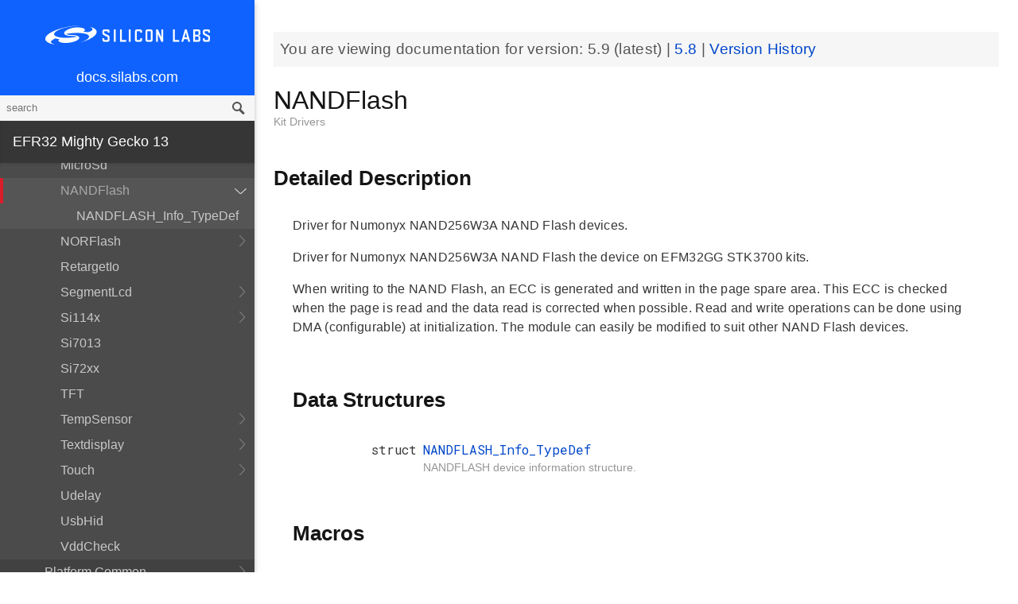

--- FILE ---
content_type: text/html; charset=utf-8
request_url: https://docs.silabs.com/mcu/5.9/efr32mg13/group-NANDFlash
body_size: 9062
content:
<!DOCTYPE html>
<html lang="en">
 <head>
  <script async="" src="https://www.googletagmanager.com/gtag/js?id=UA-160330710-1">
  </script>
  <script>
   window.dataLayer = window.dataLayer || [];
function gtag(){dataLayer.push(arguments);}
gtag('js', new Date());
gtag('config', 'UA-160330710-1');
  </script>
  <meta charset="utf-8"/>
  <meta content="IE=edge,chrome=1" http-equiv="X-UA-Compatible"/>
  <meta content="width=device-width, initial-scale=1.0, maximum-scale=1, user-scalable=0" name="viewport"/>
  <meta name="google" value="notranslate"/>
  <meta content="yes" name="mobile-web-app-capable"/>
  <meta content="yes" name="apple-mobile-web-app-capable"/>
  <meta content="black-translucent" name="apple-mobile-web-app-status-bar-style"/>
  <meta content="#444547" name="theme-color"/>
  <meta content="width=device-width, initial-scale=1, user-scalable=no" name="viewport"/>
  <meta content="12/06/2019" name="create-date"/>
  <meta content="Software API documentation" name="content-type"/>
  <meta content="32 bit MCU SDK" name="software-development-kits"/>
  <meta content="Wireless" name="product-line"/>
  <meta content="ZigBee and Thread" name="product-category"/>
  <meta content="EFR32MG12 Series 1 SoCs, EFR32MG13 Series 1 SoCs, EFR32MG14 Series 1 SoCs, EFR32MG1 Series 1 SoCs, EFR32MG21 Series 1 SoCs, EFR32MG21 Series 2 SoCs, EFR32MG1 Series 1 Modules, EFR32MG12 Series 1 Modules, EFR32MG13 Series 1 Modules" name="product-family"/>
  <meta content="Wireless,Wireless|ZigBee and Thread,Wireless|ZigBee and Thread|EFR32MG12 Series 1 SoCs,Wireless|ZigBee and Thread| EFR32MG13 Series 1 SoCs,Wireless|ZigBee and Thread| EFR32MG14 Series 1 SoCs,Wireless|ZigBee and Thread| EFR32MG1 Series 1 SoCs,Wireless|ZigBee and Thread| EFR32MG21 Series 1 SoCs ,Wireless|ZigBee and Thread| EFR32MG21 Series 2 SoCs,Wireless|ZigBee and Thread|EFR32MG1 Series 1 Modules,Wireless|ZigBee and Thread| EFR32MG12 Series 1 Modules,Wireless|ZigBee and Thread| EFR32MG13 Series 1 Modules" name="product-hierarchy"/>
  <meta content="Documents,Documents|MCU,Documents|MCU|efr32mg13,Documents|MCU|efr32mg13|v5.9,Documents|MCU|efr32mg13|Latest" name="docs-hierarchy"/>
  <title>
   NANDFlash - v5.9 - MCU EFR32MG13 API Documentation Silicon Labs
  </title>
  <link href="/assets/styles.css" rel="stylesheet"/>
  <script src="http://assets.adobedtm.com/3190d43a5459fc8adf7e79701f27ec76e8640f17/satelliteLib-90b20114fd9a5a718deac08d9895cd97209e7a18.js">
  </script>
 </head>
 <body>
  <nav class="navbar">
   <div class="search-bar">
    <input class="search-input" placeholder="search"/>
    <input class="search-button" type="button"/>
   </div>
   <div class="menu-icon">
   </div>
   <div class="container">
    <a href="https://docs.silabs.com/">
     docs.silabs.com
    </a>
   </div>
  </nav>
  <nav class="menu nocontent">
   <div class="top">
    <a class="logo" href="https://silabs.com/">
    </a>
    <a class="home" href="https://docs.silabs.com/">
     docs.silabs.com
    </a>
    <div class="search-bar">
     <input class="search-input" placeholder="search"/>
     <input class="search-button" type="button"/>
     <div class="search-site">
      <h5>
       Search in:
      </h5>
      <div class="search-site-selector">
       <span class="root" data-level="0">
        docs
       </span>
      </div>
     </div>
    </div>
   </div>
   <div class="main">
    <h3 id="efr32-mighty-gecko-13">
     EFR32 Mighty Gecko 13
    </h3>
    <ul>
     <li>
      <a href="index">
       MCU and Peripherals
      </a>
     </li>
     <li>
      <a href="modules">
       Modules
      </a>
      <ul>
       <li>
        <a href="group-BSP">
         BSP
        </a>
        <ul>
         <li>
          <a href="group-BSP-DK">
           API for DKs
          </a>
          <ul>
           <li>
            <a href="structBC-TypeDef">
             BC_TypeDef
            </a>
           </li>
          </ul>
         </li>
         <li>
          <a href="group-BSP-STK">
           API for STKs and WSTKs
          </a>
          <ul>
           <li>
            <a href="structBCP-Packet">
             BCP_Packet
            </a>
           </li>
           <li>
            <a href="structBCP-Packet-">
             BCP_Packet_
            </a>
           </li>
           <li>
            <a href="structBCP-PacketHeader">
             BCP_PacketHeader
            </a>
           </li>
          </ul>
         </li>
         <li>
          <a href="group-BSPCOMMON">
           Common BSP for all kits
          </a>
         </li>
         <li>
          <a href="group-BSP-INIT">
           Device Initialization
          </a>
         </li>
         <li>
          <a href="group-TBSense-BSP">
           Thunderboard Sense BSP
          </a>
          <ul>
           <li>
            <a href="group-BAP">
             BAP - Barometric Pressure Sensor
            </a>
            <ul>
             <li>
              <a href="struct-BAP-Config">
               __BAP_Config
              </a>
             </li>
            </ul>
           </li>
           <li>
            <a href="group-BOARD-4160">
             BOARD Module for Thunderboard Sense
            </a>
            <ul>
             <li>
              <a href="group-PIC-defs">
               Power and Interrupt Controller Definitions
              </a>
             </li>
            </ul>
           </li>
           <li>
            <a href="group-BOARD-4166">
             BOARD Module for Thunderboard Sense 2
            </a>
           </li>
           <li>
            <a href="group-CCS811">
             CCS811 - Indoor Air Quality Sensor
            </a>
           </li>
           <li>
            <a href="group-HALL">
             HALL - Hall Effect Sensor
            </a>
            <ul>
             <li>
              <a href="group-Si7210">
               Si7210 - Hall Effect Sensor
              </a>
             </li>
             <li>
              <a href="struct-HALL-Config">
               __HALL_Config
              </a>
             </li>
            </ul>
           </li>
           <li>
            <a href="group-ICM20648">
             ICM20648 - 6-axis Motion Sensor Driver
            </a>
           </li>
           <li>
            <a href="group-IMU">
             IMU - Inertial Measurement Unit
            </a>
            <ul>
             <li>
              <a href="struct-IMU-SensorFusion">
               _IMU_SensorFusion
              </a>
             </li>
            </ul>
           </li>
           <li>
            <a href="group-Mic">
             MIC - Microphone Driver (ADC)
            </a>
           </li>
           <li>
            <a href="group-Mic-i2s">
             MIC - Microphone Driver (I2S)
            </a>
           </li>
           <li>
            <a href="group-Si1133">
             SI1133 - Ambient Light and UV Index Sensor
            </a>
            <ul>
             <li>
              <a href="structSI1133-Coeff-TypeDef">
               SI1133_Coeff_TypeDef
              </a>
             </li>
             <li>
              <a href="structSI1133-LuxCoeff-TypeDef">
               SI1133_LuxCoeff_TypeDef
              </a>
             </li>
             <li>
              <a href="structSI1133-Samples-TypeDef">
               SI1133_Samples_TypeDef
              </a>
             </li>
            </ul>
           </li>
           <li>
            <a href="group-Si7021">
             SI7021 - Relative Humidity and Temperature Sensor
            </a>
           </li>
           <li>
            <a href="group-Util">
             Utility Functions
            </a>
           </li>
          </ul>
         </li>
        </ul>
       </li>
       <li>
        <a href="group-Parts">
         Devices
        </a>
        <ul>
         <li>
          <a href="group-EFR32">
           EFR32
          </a>
          <ul>
           <li>
            <a href="uniontVectorEntry">
             tVectorEntry
            </a>
           </li>
          </ul>
         </li>
        </ul>
       </li>
       <li>
        <a href="group-emdrv">
         EMDRV
        </a>
        <ul>
         <li>
          <a href="group-DMADRV">
           DMADRV
          </a>
         </li>
         <li>
          <a href="group-EZRADIODRV">
           EZRADIODRV
          </a>
          <ul>
           <li>
            <a href="group-API-Layer">
             API_Layer
            </a>
           </li>
           <li>
            <a href="group-COMM-Layer">
             COMM_Layer
            </a>
           </li>
           <li>
            <a href="group-HAL-Layer">
             HAL_Layer
            </a>
           </li>
           <li>
            <a href="group-Plugin-System">
             Plugin_System
            </a>
            <ul>
             <li>
              <a href="group-Auto-ACK-Plugin">
               Auto_ACK_Plugin
              </a>
              <ul>
               <li>
                <a href="structEZRADIODRV-AutoAckHandle">
                 EZRADIODRV_AutoAckHandle
                </a>
               </li>
              </ul>
             </li>
             <li>
              <a href="group-CRC-Error-Plugin">
               CRC_Error_Plugin
              </a>
              <ul>
               <li>
                <a href="structEZRADIODRV-PacketCrcErrorHandle">
                 EZRADIODRV_PacketCrcErrorHandle
                </a>
               </li>
              </ul>
             </li>
             <li>
              <a href="group-Direct-Receive-Plugin">
               Direct_Receive_Plugin
              </a>
              <ul>
               <li>
                <a href="structEZRADIODRV-DirectRxHandle">
                 EZRADIODRV_DirectRxHandle
                </a>
               </li>
              </ul>
             </li>
             <li>
              <a href="group-Direct-Transmit-Plugin">
               Direct_Transmit_Plugin
              </a>
              <ul>
               <li>
                <a href="structEZRADIODRV-DirectTxHandle">
                 EZRADIODRV_DirectTxHandle
                </a>
               </li>
              </ul>
             </li>
             <li>
              <a href="group-PN9-Plugin">
               PN9_Plugin
              </a>
              <ul>
               <li>
                <a href="structEZRADIODRV-Pn9Handle">
                 EZRADIODRV_Pn9Handle
                </a>
               </li>
              </ul>
             </li>
             <li>
              <a href="group-Plugin-Manager">
               Plugin_Manager
              </a>
              <ul>
               <li>
                <a href="structEZRADIODRV-HandleData">
                 EZRADIODRV_HandleData
                </a>
               </li>
              </ul>
             </li>
             <li>
              <a href="group-Receive-Plugin">
               Receive_Plugin
              </a>
              <ul>
               <li>
                <a href="structEZRADIODRV-PacketRxHandle">
                 EZRADIODRV_PacketRxHandle
                </a>
               </li>
              </ul>
             </li>
             <li>
              <a href="group-Transmit-Plugin">
               Transmit_Plugin
              </a>
              <ul>
               <li>
                <a href="structEZRADIODRV-FieldLength">
                 EZRADIODRV_FieldLength
                </a>
               </li>
               <li>
                <a href="structEZRADIODRV-PacketLengthConfig">
                 EZRADIODRV_PacketLengthConfig
                </a>
               </li>
               <li>
                <a href="structEZRADIODRV-PacketTxHandle">
                 EZRADIODRV_PacketTxHandle
                </a>
               </li>
              </ul>
             </li>
             <li>
              <a href="group-Unmod-Carrier-Plugin">
               Unmod_Carrier_Plugin
              </a>
              <ul>
               <li>
                <a href="structEZRADIODRV-UnmodCarrierHandle">
                 EZRADIODRV_UnmodCarrierHandle
                </a>
               </li>
              </ul>
             </li>
            </ul>
           </li>
          </ul>
         </li>
         <li>
          <a href="group-GPIOINT">
           GPIOINT
          </a>
         </li>
         <li>
          <a href="group-NVM">
           NVM
          </a>
         </li>
         <li>
          <a href="group-NVM3">
           NVM3
          </a>
          <ul>
           <li>
            <a href="group-NVM3Hal">
             NVM3Hal
            </a>
            <ul>
             <li>
              <a href="structnvm3-HalHandle-t">
               nvm3_HalHandle_t
              </a>
             </li>
             <li>
              <a href="structnvm3-HalInfo">
               nvm3_HalInfo
              </a>
             </li>
            </ul>
           </li>
           <li>
            <a href="group-NVM3Lock">
             NVM3Lock
            </a>
           </li>
           <li>
            <a href="structnvm3-CacheEntry">
             nvm3_CacheEntry
            </a>
           </li>
           <li>
            <a href="structnvm3-Init-t">
             nvm3_Init_t
            </a>
           </li>
          </ul>
         </li>
         <li>
          <a href="group-RTCDRV">
           RTCDRV
          </a>
         </li>
         <li>
          <a href="group-SLEEP">
           SLEEP
          </a>
          <ul>
           <li>
            <a href="structSLEEP-Init-t">
             SLEEP_Init_t
            </a>
           </li>
          </ul>
         </li>
         <li>
          <a href="group-SPIDRV">
           SPIDRV
          </a>
          <ul>
           <li>
            <a href="structSPIDRV-HandleData">
             SPIDRV_HandleData
            </a>
           </li>
           <li>
            <a href="structSPIDRV-Init">
             SPIDRV_Init
            </a>
           </li>
          </ul>
         </li>
         <li>
          <a href="group-TEMPDRV">
           TEMPDRV
          </a>
         </li>
         <li>
          <a href="group-UARTDRV">
           UARTDRV
          </a>
          <ul>
           <li>
            <a href="structUARTDRV-Buffer-FifoQueue-t">
             UARTDRV_Buffer_FifoQueue_t
            </a>
           </li>
           <li>
            <a href="structUARTDRV-Buffer-t">
             UARTDRV_Buffer_t
            </a>
           </li>
           <li>
            <a href="structUARTDRV-HandleData">
             UARTDRV_HandleData
            </a>
           </li>
           <li>
            <a href="structUARTDRV-InitUart-t">
             UARTDRV_InitUart_t
            </a>
           </li>
          </ul>
         </li>
         <li>
          <a href="group-USTIMER">
           USTIMER
          </a>
         </li>
        </ul>
       </li>
       <li>
        <a href="group-emlib">
         EMLIB
        </a>
        <ul>
         <li>
          <a href="group-ASSERT">
           ASSERT
          </a>
         </li>
         <li>
          <a href="group-BUS">
           BUS
          </a>
         </li>
         <li>
          <a href="group-CHIP">
           CHIP
          </a>
         </li>
         <li>
          <a href="group-COMMON">
           COMMON
          </a>
         </li>
         <li>
          <a href="group-CORE">
           CORE
          </a>
          <ul>
           <li>
            <a href="structCORE-nvicMask-t">
             CORE_nvicMask_t
            </a>
           </li>
          </ul>
         </li>
         <li>
          <a href="group-INT">
           INT
          </a>
         </li>
         <li>
          <a href="group-MPU">
           MPU
          </a>
          <ul>
           <li>
            <a href="structMPU-RegionInit-TypeDef">
             MPU_RegionInit_TypeDef
            </a>
           </li>
          </ul>
         </li>
         <li>
          <a href="group-RAMFUNC">
           RAMFUNC
          </a>
         </li>
         <li>
          <a href="group-SYSTEM">
           SYSTEM
          </a>
          <ul>
           <li>
            <a href="structSYSTEM-CalAddrVal-TypeDef">
             SYSTEM_CalAddrVal_TypeDef
            </a>
           </li>
           <li>
            <a href="structSYSTEM-ChipRevision-TypeDef">
             SYSTEM_ChipRevision_TypeDef
            </a>
           </li>
          </ul>
         </li>
         <li>
          <a href="group-VERSION">
           VERSION
          </a>
         </li>
        </ul>
       </li>
       <li>
        <a href="group-extdrv">
         External Device Drivers
        </a>
        <ul>
         <li>
          <a href="group-SL-EFP">
           EFP Driver
          </a>
          <ul>
           <li>
            <a href="structsl-efp-handle-data-t">
             sl_efp_handle_data_t
            </a>
           </li>
           <li>
            <a href="structsl-efp-init-data-t">
             sl_efp_init_data_t
            </a>
           </li>
          </ul>
         </li>
        </ul>
       </li>
       <li>
        <a href="group-kitdrv">
         Kit Drivers
        </a>
        <ul>
         <li>
          <a href="group-CPT112S-I2C">
           CPT112S_I2C
          </a>
         </li>
         <li>
          <a href="group-CapSense">
           CapSense
          </a>
         </li>
         <li>
          <a href="group-Display">
           Display
          </a>
          <ul>
           <li>
            <a href="structDISPLAY-Device-t">
             DISPLAY_Device_t
            </a>
           </li>
           <li>
            <a href="structDISPLAY-Geometry-t">
             DISPLAY_Geometry_t
            </a>
           </li>
          </ul>
         </li>
         <li>
          <a href="group-DmaCtrl">
           DmaCtrl
          </a>
         </li>
         <li>
          <a href="group-EEPROM">
           EEPROM
          </a>
         </li>
         <li>
          <a href="group-Msd">
           Gecko USB MSD
          </a>
          <ul>
           <li>
            <a href="structMSDBOT-CBW-TypeDef">
             MSDBOT_CBW_TypeDef
            </a>
           </li>
           <li>
            <a href="structMSDBOT-CSW-TypeDef">
             MSDBOT_CSW_TypeDef
            </a>
           </li>
           <li>
            <a href="structMSDD-CmdStatus-TypeDef">
             MSDD_CmdStatus_TypeDef
            </a>
           </li>
           <li>
            <a href="structMSDSCSI-Inquiry-TypeDef">
             MSDSCSI_Inquiry_TypeDef
            </a>
           </li>
           <li>
            <a href="structMSDSCSI-InquiryData-TypeDef">
             MSDSCSI_InquiryData_TypeDef
            </a>
           </li>
           <li>
            <a href="structMSDSCSI-Read10-TypeDef">
             MSDSCSI_Read10_TypeDef
            </a>
           </li>
           <li>
            <a href="structMSDSCSI-ReadCapacity-TypeDef">
             MSDSCSI_ReadCapacity_TypeDef
            </a>
           </li>
           <li>
            <a href="structMSDSCSI-ReadCapacityData-TypeDef">
             MSDSCSI_ReadCapacityData_TypeDef
            </a>
           </li>
           <li>
            <a href="structMSDSCSI-RequestSense-TypeDef">
             MSDSCSI_RequestSense_TypeDef
            </a>
           </li>
           <li>
            <a href="structMSDSCSI-RequestSenseData-TypeDef">
             MSDSCSI_RequestSenseData_TypeDef
            </a>
           </li>
           <li>
            <a href="structMSDSCSI-StartStopUnit-TypeDef">
             MSDSCSI_StartStopUnit_TypeDef
            </a>
           </li>
           <li>
            <a href="structMSDSCSI-Verify10-TypeDef">
             MSDSCSI_Verify10_TypeDef
            </a>
           </li>
           <li>
            <a href="structMSDSCSI-Write10-TypeDef">
             MSDSCSI_Write10_TypeDef
            </a>
           </li>
          </ul>
         </li>
         <li>
          <a href="group-gusbcdc">
           Gecko USB RS232 bridge
          </a>
         </li>
         <li>
          <a href="group-HidKeyboard">
           HidKeyboard
          </a>
          <ul>
           <li>
            <a href="structHIDKBD-Init-t">
             HIDKBD_Init_t
            </a>
           </li>
           <li>
            <a href="structHIDKBD-KeyReport-t">
             HIDKBD_KeyReport_t
            </a>
           </li>
          </ul>
         </li>
         <li>
          <a href="group-I2CSPM">
           I2CSPM
          </a>
          <ul>
           <li>
            <a href="structI2CSPM-Init-TypeDef">
             I2CSPM_Init_TypeDef
            </a>
           </li>
          </ul>
         </li>
         <li>
          <a href="group-ksz8851snl">
           Ksz8851snl
          </a>
          <ul>
           <li>
            <a href="structKSZ8851SLN-mib-s">
             KSZ8851SLN_mib_s
            </a>
           </li>
          </ul>
         </li>
         <li>
          <a href="group-MicroSd">
           MicroSd
          </a>
         </li>
         <li>
          <a href="group-NANDFlash">
           NANDFlash
          </a>
          <ul>
           <li>
            <a href="structNANDFLASH-Info-TypeDef">
             NANDFLASH_Info_TypeDef
            </a>
           </li>
          </ul>
         </li>
         <li>
          <a href="group-NORFlash">
           NORFlash
          </a>
          <ul>
           <li>
            <a href="structNORFLASH-Info-TypeDef">
             NORFLASH_Info_TypeDef
            </a>
           </li>
          </ul>
         </li>
         <li>
          <a href="group-RetargetIo">
           RetargetIo
          </a>
         </li>
         <li>
          <a href="group-SegmentLcd">
           SegmentLcd
          </a>
          <ul>
           <li>
            <a href="structARING-TypeDef">
             ARING_TypeDef
            </a>
           </li>
           <li>
            <a href="structARRAY-TypeDef">
             ARRAY_TypeDef
            </a>
           </li>
           <li>
            <a href="structBATTERY-TypeDef">
             BATTERY_TypeDef
            </a>
           </li>
           <li>
            <a href="structBlock-TypeDef">
             Block_TypeDef
            </a>
           </li>
           <li>
            <a href="structCHAR-TypeDef">
             CHAR_TypeDef
            </a>
           </li>
           <li>
            <a href="structEM-TypeDef">
             EM_TypeDef
            </a>
           </li>
           <li>
            <a href="structNUMBER-TypeDef">
             NUMBER_TypeDef
            </a>
           </li>
          </ul>
         </li>
         <li>
          <a href="group-Si114x">
           Si114x
          </a>
          <ul>
           <li>
            <a href="structSI114X-CAL-S">
             SI114X_CAL_S
            </a>
           </li>
           <li>
            <a href="structSI114X-IRQ-SAMPLE">
             SI114X_IRQ_SAMPLE
            </a>
           </li>
          </ul>
         </li>
         <li>
          <a href="group-Si7013">
           Si7013
          </a>
         </li>
         <li>
          <a href="group-Si72xx">
           Si72xx
          </a>
         </li>
         <li>
          <a href="group-Tft">
           TFT
          </a>
         </li>
         <li>
          <a href="group-TempSensor">
           TempSensor
          </a>
          <ul>
           <li>
            <a href="structTEMPSENS-Temp-TypeDef">
             TEMPSENS_Temp_TypeDef
            </a>
           </li>
          </ul>
         </li>
         <li>
          <a href="group-Textdisplay">
           Textdisplay
          </a>
          <ul>
           <li>
            <a href="structTEXTDISPLAY-Config-t">
             TEXTDISPLAY_Config_t
            </a>
           </li>
          </ul>
         </li>
         <li>
          <a href="group-Touch">
           Touch
          </a>
          <ul>
           <li>
            <a href="structTOUCH-Config-TypeDef">
             TOUCH_Config_TypeDef
            </a>
           </li>
           <li>
            <a href="structTOUCH-Pos-TypeDef">
             TOUCH_Pos_TypeDef
            </a>
           </li>
          </ul>
         </li>
         <li>
          <a href="group-Udelay">
           Udelay
          </a>
         </li>
         <li>
          <a href="group-UsbHid">
           UsbHid
          </a>
         </li>
         <li>
          <a href="group-VddCheck">
           VddCheck
          </a>
         </li>
        </ul>
       </li>
       <li>
        <a href="group-platform-common">
         Platform Common
        </a>
        <ul>
         <li>
          <a href="group-BIT">
           BIT
          </a>
         </li>
         <li>
          <a href="group-SLIST">
           SLIST
          </a>
          <ul>
           <li>
            <a href="structsl-slist-node">
             sl_slist_node
            </a>
           </li>
          </ul>
         </li>
         <li>
          <a href="group-sl-status">
           Status Codes
          </a>
         </li>
        </ul>
       </li>
       <li>
        <a href="group-middleware">
         Platform Middleware
        </a>
        <ul>
         <li>
          <a href="group-cslib-group">
           Capacitive Sensing Firmware Library
          </a>
          <ul>
           <li>
            <a href="structSensorStruct-t">
             SensorStruct_t
            </a>
           </li>
           <li>
            <a href="unionSI-UU32">
             SI_UU32
            </a>
           </li>
          </ul>
         </li>
         <li>
          <a href="group-glib">
           GLIB
          </a>
          <ul>
           <li>
            <a href="struct-BMP-DataType">
             __BMP_DataType
            </a>
           </li>
           <li>
            <a href="struct-BMP-Header">
             __BMP_Header
            </a>
           </li>
           <li>
            <a href="struct-BMP-Palette">
             __BMP_Palette
            </a>
           </li>
           <li>
            <a href="struct-GLIB-Context-t">
             __GLIB_Context_t
            </a>
           </li>
           <li>
            <a href="struct-GLIB-Font-t">
             __GLIB_Font_t
            </a>
           </li>
           <li>
            <a href="struct-GLIB-Rectangle-t">
             __GLIB_Rectangle_t
            </a>
           </li>
          </ul>
         </li>
        </ul>
       </li>
       <li>
        <a href="group-platform-service">
         Platform Services
        </a>
        <ul>
         <li>
          <a href="group-sl-mpu">
           MPU
          </a>
         </li>
         <li>
          <a href="group-SLEEPTIMER">
           SLEEPTIMER
          </a>
          <ul>
           <li>
            <a href="structsl-sleeptimer-timer-handle">
             sl_sleeptimer_timer_handle
            </a>
           </li>
           <li>
            <a href="structtime-date">
             time_date
            </a>
           </li>
          </ul>
         </li>
        </ul>
       </li>
      </ul>
     </li>
     <li>
      <a href="_version_history">
       Version History
      </a>
     </li>
    </ul>
    <p>
     <a href="deprecated">
     </a>
    </p>
    <h3 id="more-documentation">
     <a href="https://www.silabs.com/support/resources.p-wireless_zigbee-and-thread_mighty-gecko-socs_efr32mg13p632f512gm32.p-wireless_zigbee-and-thread_mighty-gecko-socs_efr32mg13p632f512gm48.p-wireless_zigbee-and-thread_mighty-gecko-socs_efr32mg13p732f512gm32.p-wireless_zigbee-and-thread_mighty-gecko-socs_efr32mg13p732f512gm48.p-wireless_zigbee-and-thread_mighty-gecko-socs_efr32mg13p733f512gm48">
      More Documentation
     </a>
    </h3>
   </div>
   <div id="split-bar">
   </div>
  </nav>
  <div class="overlay">
  </div>
  <main class="content">
   <article>
    <p class="banner">
     You are viewing documentation for version:
     <em>
      5.9
     </em>
     (latest) |
     <a href="https://docs.silabs.com/mcu/5.8/efr32mg13">
      5.8
     </a>
     |
     <a href="_version_history">
      Version History
     </a>
    </p>
    <div class="header">
     <div class="headertitle">
      <h1 class="title">
       NANDFlash
       <div class="ingroups">
        <a href="group-kitdrv">
         Kit Drivers
        </a>
       </div>
      </h1>
     </div>
    </div>
    <div class="contents">
     <a id="details" name="details">
     </a>
     <h2 class="groupheader">
      Detailed Description
     </h2>
     <p>
      Driver for Numonyx NAND256W3A NAND Flash devices.
     </p>
     <p>
      Driver for Numonyx NAND256W3A NAND Flash the device on EFM32GG STK3700 kits.
     </p>
     <p>
      When writing to the NAND Flash, an ECC is generated and written in the page spare area. This ECC is checked when the page is read and the data read is corrected when possible. Read and write operations can be done using DMA (configurable) at initialization. The module can easily be modified to suit other NAND Flash devices.
     </p>
     <table class="memberdecls">
      <tbody>
       <tr class="heading">
        <td colspan="2">
         <h2 class="groupheader">
          <a name="nested-classes">
          </a>
          Data Structures
         </h2>
        </td>
       </tr>
       <tr class="memitem">
        <td align="right" class="memItemLeft" valign="top">
         struct
        </td>
        <td class="memItemRight" valign="bottom">
         <a class="el" href="structNANDFLASH-Info-TypeDef">
          NANDFLASH_Info_TypeDef
         </a>
        </td>
       </tr>
       <tr class="memdesc">
        <td class="mdescLeft">
        </td>
        <td class="mdescRight">
         NANDFLASH device information structure.
         <br/>
        </td>
       </tr>
       <tr class="separator">
        <td class="memSeparator" colspan="2">
        </td>
       </tr>
      </tbody>
     </table>
     <table class="memberdecls">
      <tbody>
       <tr class="heading">
        <td colspan="2">
         <h2 class="groupheader">
          <a name="define-members">
          </a>
          Macros
         </h2>
        </td>
       </tr>
       <tr class="memitem">
        <td align="right" class="memItemLeft" valign="top">
         #define
        </td>
        <td class="memItemRight" valign="bottom">
         <a class="el" href="group-NANDFlash#gaa9340348b9962d9ef5c0adec85cf4009">
          NAND256W3A_SPARESIZE
         </a>
         16
        </td>
       </tr>
       <tr class="separator">
        <td class="memSeparator" colspan="2">
        </td>
       </tr>
       <tr class="memitem">
        <td align="right" class="memItemLeft" valign="top">
         #define
        </td>
        <td class="memItemRight" valign="bottom">
         <a class="el" href="group-NANDFlash#gad9fa3a77db2902cb07ca9dbc0004069d">
          NAND_SPARE_BADBLOCK_POS
         </a>
         5
        </td>
       </tr>
       <tr class="separator">
        <td class="memSeparator" colspan="2">
        </td>
       </tr>
       <tr class="memitem">
        <td align="right" class="memItemLeft" valign="top">
         #define
        </td>
        <td class="memItemRight" valign="bottom">
         <a class="el" href="group-NANDFlash#ga68202c2af9400be750e866347c1ae77e">
          NAND_SPARE_ECC0_POS
         </a>
         6
        </td>
       </tr>
       <tr class="separator">
        <td class="memSeparator" colspan="2">
        </td>
       </tr>
       <tr class="memitem">
        <td align="right" class="memItemLeft" valign="top">
         #define
        </td>
        <td class="memItemRight" valign="bottom">
         <a class="el" href="group-NANDFlash#ga291ef2093c6334b58316c7eb96359cec">
          NAND_SPARE_ECC1_POS
         </a>
         7
        </td>
       </tr>
       <tr class="separator">
        <td class="memSeparator" colspan="2">
        </td>
       </tr>
       <tr class="memitem">
        <td align="right" class="memItemLeft" valign="top">
         #define
        </td>
        <td class="memItemRight" valign="bottom">
         <a class="el" href="group-NANDFlash#ga0acc344f59146337478dd4099f7bef7c">
          NAND_SPARE_ECC2_POS
         </a>
         8
        </td>
       </tr>
       <tr class="separator">
        <td class="memSeparator" colspan="2">
        </td>
       </tr>
      </tbody>
     </table>
     <table class="memberdecls">
      <tbody>
       <tr class="heading">
        <td colspan="2">
         <h2 class="groupheader">
          <a name="enum-members">
          </a>
          Enumerations
         </h2>
        </td>
       </tr>
       <tr class="memitem">
        <td align="right" class="memItemLeft" valign="top">
         enum
        </td>
        <td class="memItemRight" valign="bottom">
         <a class="el" href="group-NANDFlash#ga1f0b4320b42b215cd63dac9ef5f70773">
          NANDFLASH_Status_TypeDef
         </a>
         {
         <br/>
         <a class="el" href="group-NANDFlash#gga1f0b4320b42b215cd63dac9ef5f70773a6b6589ecb6a873a559ee78eafd250a87">
          NANDFLASH_STATUS_OK
         </a>
         = 0,
         <br/>
         <a class="el" href="group-NANDFlash#gga1f0b4320b42b215cd63dac9ef5f70773a6434929fd0044be49277f4b3c5b95d26">
          NANDFLASH_INVALID_DEVICE
         </a>
         = -1,
         <br/>
         <a class="el" href="group-NANDFlash#gga1f0b4320b42b215cd63dac9ef5f70773a8d605a0e6e4998814d4c4dfdba0323dd">
          NANDFLASH_INVALID_ADDRESS
         </a>
         = -2,
         <br/>
         <a class="el" href="group-NANDFlash#gga1f0b4320b42b215cd63dac9ef5f70773ae747e446bff895ff1c9fe46e1db04c67">
          NANDFLASH_WRITE_ERROR
         </a>
         = -3,
         <br/>
         <a class="el" href="group-NANDFlash#gga1f0b4320b42b215cd63dac9ef5f70773a015251afa4ae85548ba1239c4825d699">
          NANDFLASH_ECC_ERROR
         </a>
         = -4,
         <br/>
         <a class="el" href="group-NANDFlash#gga1f0b4320b42b215cd63dac9ef5f70773af5863d48609dca796592be1a067e080f">
          NANDFLASH_ECC_UNCORRECTABLE
         </a>
         = -5,
         <br/>
         <a class="el" href="group-NANDFlash#gga1f0b4320b42b215cd63dac9ef5f70773a504fbafcb79cd7d9fc26007e6e3e6772">
          NANDFLASH_INVALID_SETUP
         </a>
         = -6,
         <br/>
         <a class="el" href="group-NANDFlash#gga1f0b4320b42b215cd63dac9ef5f70773ab8d069e1e61cae1f551dedeca98b56e2">
          NANDFLASH_NOT_INITIALIZED
         </a>
         = -7
         <br/>
         }
        </td>
       </tr>
       <tr class="memdesc">
        <td class="mdescLeft">
        </td>
        <td class="mdescRight">
         NANDFLASH status enumerator.
         <br/>
        </td>
       </tr>
       <tr class="separator">
        <td class="memSeparator" colspan="2">
        </td>
       </tr>
      </tbody>
     </table>
     <table class="memberdecls">
      <tbody>
       <tr class="heading">
        <td colspan="2">
         <h2 class="groupheader">
          <a name="func-members">
          </a>
          Functions
         </h2>
        </td>
       </tr>
       <tr class="memitem">
        <td align="right" class="memItemLeft" valign="top">
         bool
        </td>
        <td class="memItemRight" valign="bottom">
         <a class="el" href="group-NANDFlash#gaf9b88edd3005f1d342c9859d9677e3cf">
          NANDFLASH_AddressValid
         </a>
         (uint32_t address)
        </td>
       </tr>
       <tr class="memdesc">
        <td class="mdescLeft">
        </td>
        <td class="mdescRight">
         Check if an address is valid for the nand flash device.
         <br/>
        </td>
       </tr>
       <tr class="separator">
        <td class="memSeparator" colspan="2">
        </td>
       </tr>
       <tr class="memitem">
        <td align="right" class="memItemLeft" valign="top">
         int
        </td>
        <td class="memItemRight" valign="bottom">
         <a class="el" href="group-NANDFlash#ga89e673d7489781772b09cd59fae7f434">
          NANDFLASH_CopyPage
         </a>
         (uint32_t dstAddr, uint32_t srcAddr)
        </td>
       </tr>
       <tr class="memdesc">
        <td class="mdescLeft">
        </td>
        <td class="mdescRight">
         Copy a page within the device to a new location.
         <br/>
        </td>
       </tr>
       <tr class="separator">
        <td class="memSeparator" colspan="2">
        </td>
       </tr>
       <tr class="memitem">
        <td align="right" class="memItemLeft" valign="top">
         <a class="el" href="structNANDFLASH-Info-TypeDef">
          NANDFLASH_Info_TypeDef
         </a>
         *
        </td>
        <td class="memItemRight" valign="bottom">
         <a class="el" href="group-NANDFlash#ga291e6cd0f4051621c855b0435a29007f">
          NANDFLASH_DeviceInfo
         </a>
         (void)
        </td>
       </tr>
       <tr class="memdesc">
        <td class="mdescLeft">
        </td>
        <td class="mdescRight">
         Return a pointer to a
         <a class="el" href="structNANDFLASH-Info-TypeDef">
          NANDFLASH_Info_TypeDef
         </a>
         structure, which contain vital nand flash device information.
         <br/>
        </td>
       </tr>
       <tr class="separator">
        <td class="memSeparator" colspan="2">
        </td>
       </tr>
       <tr class="memitem">
        <td align="right" class="memItemLeft" valign="top">
         int
        </td>
        <td class="memItemRight" valign="bottom">
         <a class="el" href="group-NANDFlash#ga5f05f548912d09981e531480b6802700">
          NANDFLASH_EccCorrect
         </a>
         (uint32_t generatedEcc, uint32_t readEcc, uint8_t *data)
        </td>
       </tr>
       <tr class="memdesc">
        <td class="mdescLeft">
        </td>
        <td class="mdescRight">
         Check generated ECC against ECC read from device and correct data if possible.
         <br/>
        </td>
       </tr>
       <tr class="separator">
        <td class="memSeparator" colspan="2">
        </td>
       </tr>
       <tr class="memitem">
        <td align="right" class="memItemLeft" valign="top">
         int
        </td>
        <td class="memItemRight" valign="bottom">
         <a class="el" href="group-NANDFlash#gab6b041fc25f751a48aea91db3409f094">
          NANDFLASH_EraseBlock
         </a>
         (uint32_t address)
        </td>
       </tr>
       <tr class="memdesc">
        <td class="mdescLeft">
        </td>
        <td class="mdescRight">
         Erase a block in the nand flash.
         <br/>
        </td>
       </tr>
       <tr class="separator">
        <td class="memSeparator" colspan="2">
        </td>
       </tr>
       <tr class="memitem">
        <td align="right" class="memItemLeft" valign="top">
         int
        </td>
        <td class="memItemRight" valign="bottom">
         <a class="el" href="group-NANDFlash#ga77237e34d1ad7e9ea927c64f77ec6e24">
          NANDFLASH_Init
         </a>
         (int dmaCh)
        </td>
       </tr>
       <tr class="memdesc">
        <td class="mdescLeft">
        </td>
        <td class="mdescRight">
         Initialize the NANDFLASH module.
         <br/>
        </td>
       </tr>
       <tr class="separator">
        <td class="memSeparator" colspan="2">
        </td>
       </tr>
       <tr class="memitem">
        <td align="right" class="memItemLeft" valign="top">
         int
        </td>
        <td class="memItemRight" valign="bottom">
         <a class="el" href="group-NANDFlash#gac4148bf559466d233cccf815adbeb95d">
          NANDFLASH_MarkBadBlock
         </a>
         (uint32_t address)
        </td>
       </tr>
       <tr class="memdesc">
        <td class="mdescLeft">
        </td>
        <td class="mdescRight">
         Mark a block as bad.
         <br/>
        </td>
       </tr>
       <tr class="separator">
        <td class="memSeparator" colspan="2">
        </td>
       </tr>
       <tr class="memitem">
        <td align="right" class="memItemLeft" valign="top">
         int
        </td>
        <td class="memItemRight" valign="bottom">
         <a class="el" href="group-NANDFlash#gac7c2bddd174fa07c8140b38c7584cc59">
          NANDFLASH_ReadPage
         </a>
         (uint32_t address, uint8_t *buffer)
        </td>
       </tr>
       <tr class="memdesc">
        <td class="mdescLeft">
        </td>
        <td class="mdescRight">
         Read a page from nand device. Ecc errors will be detected and corrected if possible.
         <a class="el" href="structNANDFLASH-Info-TypeDef#ac1f8aca107c0ee0aa8ebd67d151c1ff8">
          NANDFLASH_Info_TypeDef::ecc
         </a>
         will be set to the ecc generated while reading the page data.
         <a class="el" href="structNANDFLASH-Info-TypeDef#afcedb33282c21d6215a3460c1d730f1a">
          NANDFLASH_Info_TypeDef::spare
         </a>
         will be set to the content of the page spare area.
         <br/>
        </td>
       </tr>
       <tr class="separator">
        <td class="memSeparator" colspan="2">
        </td>
       </tr>
       <tr class="memitem">
        <td align="right" class="memItemLeft" valign="top">
         int
        </td>
        <td class="memItemRight" valign="bottom">
         <a class="el" href="group-NANDFlash#ga9a52019a2c065536e1c707aea6f27830">
          NANDFLASH_ReadSpare
         </a>
         (uint32_t address, uint8_t *buffer)
        </td>
       </tr>
       <tr class="memdesc">
        <td class="mdescLeft">
        </td>
        <td class="mdescRight">
         Read the spare area content of a page.
         <br/>
        </td>
       </tr>
       <tr class="separator">
        <td class="memSeparator" colspan="2">
        </td>
       </tr>
       <tr class="memitem">
        <td align="right" class="memItemLeft" valign="top">
         int
        </td>
        <td class="memItemRight" valign="bottom">
         <a class="el" href="group-NANDFlash#ga1414ac5f995f6e37bef82297ff2f51a5">
          NANDFLASH_WritePage
         </a>
         (uint32_t address, uint8_t *buffer)
        </td>
       </tr>
       <tr class="memdesc">
        <td class="mdescLeft">
        </td>
        <td class="mdescRight">
         Write a page in nand device. The ECC generated while writing the page data is written in the spare area at byte positions 7, 8 and 9.
         <br/>
        </td>
       </tr>
       <tr class="separator">
        <td class="memSeparator" colspan="2">
        </td>
       </tr>
      </tbody>
     </table>
     <h2 class="groupheader">
      Macro Definition Documentation
     </h2>
     <a class="anchor" id="gaa9340348b9962d9ef5c0adec85cf4009">
     </a>
     <div class="memitem">
      <div class="memproto">
       <table class="memname">
        <tbody>
         <tr>
          <td class="memname">
           #define NAND256W3A_SPARESIZE   16
          </td>
         </tr>
        </tbody>
       </table>
      </div>
      <div class="memdoc">
       <p>
        Spare area size of Numonyx NAND256W3A.
       </p>
       <p>
        Definition at line
        <code>
         48
        </code>
        of file
        <code>
         nandflash.h
        </code>
        .
       </p>
      </div>
     </div>
     <a class="anchor" id="gad9fa3a77db2902cb07ca9dbc0004069d">
     </a>
     <div class="memitem">
      <div class="memproto">
       <table class="memname">
        <tbody>
         <tr>
          <td class="memname">
           #define NAND_SPARE_BADBLOCK_POS   5
          </td>
         </tr>
        </tbody>
       </table>
      </div>
      <div class="memdoc">
       <p>
        Spare area position of bad-block marker.
       </p>
       <p>
        Definition at line
        <code>
         51
        </code>
        of file
        <code>
         nandflash.h
        </code>
        .
       </p>
      </div>
     </div>
     <a class="anchor" id="ga68202c2af9400be750e866347c1ae77e">
     </a>
     <div class="memitem">
      <div class="memproto">
       <table class="memname">
        <tbody>
         <tr>
          <td class="memname">
           #define NAND_SPARE_ECC0_POS   6
          </td>
         </tr>
        </tbody>
       </table>
      </div>
      <div class="memdoc">
       <p>
        Spare area position of ECC byte 0 (LSB).
       </p>
       <p>
        Definition at line
        <code>
         52
        </code>
        of file
        <code>
         nandflash.h
        </code>
        .
       </p>
       <p>
        Referenced by
        <a class="el" href="group-NANDFlash#gac7c2bddd174fa07c8140b38c7584cc59">
         NANDFLASH_ReadPage()
        </a>
        .
       </p>
      </div>
     </div>
     <a class="anchor" id="ga291ef2093c6334b58316c7eb96359cec">
     </a>
     <div class="memitem">
      <div class="memproto">
       <table class="memname">
        <tbody>
         <tr>
          <td class="memname">
           #define NAND_SPARE_ECC1_POS   7
          </td>
         </tr>
        </tbody>
       </table>
      </div>
      <div class="memdoc">
       <p>
        Spare area position of ECC byte 1.
       </p>
       <p>
        Definition at line
        <code>
         53
        </code>
        of file
        <code>
         nandflash.h
        </code>
        .
       </p>
       <p>
        Referenced by
        <a class="el" href="group-NANDFlash#gac7c2bddd174fa07c8140b38c7584cc59">
         NANDFLASH_ReadPage()
        </a>
        .
       </p>
      </div>
     </div>
     <a class="anchor" id="ga0acc344f59146337478dd4099f7bef7c">
     </a>
     <div class="memitem">
      <div class="memproto">
       <table class="memname">
        <tbody>
         <tr>
          <td class="memname">
           #define NAND_SPARE_ECC2_POS   8
          </td>
         </tr>
        </tbody>
       </table>
      </div>
      <div class="memdoc">
       <p>
        Spare area position of ECC byte 2 (MSB).
       </p>
       <p>
        Definition at line
        <code>
         54
        </code>
        of file
        <code>
         nandflash.h
        </code>
        .
       </p>
       <p>
        Referenced by
        <a class="el" href="group-NANDFlash#gac7c2bddd174fa07c8140b38c7584cc59">
         NANDFLASH_ReadPage()
        </a>
        .
       </p>
      </div>
     </div>
     <h2 class="groupheader">
      Enumeration Type Documentation
     </h2>
     <a class="anchor" id="ga1f0b4320b42b215cd63dac9ef5f70773">
     </a>
     <div class="memitem">
      <div class="memproto">
       <table class="memname">
        <tbody>
         <tr>
          <td class="memname">
           enum
           <a class="el" href="group-NANDFlash#ga1f0b4320b42b215cd63dac9ef5f70773">
            NANDFLASH_Status_TypeDef
           </a>
          </td>
         </tr>
        </tbody>
       </table>
      </div>
      <div class="memdoc">
       <p>
        NANDFLASH status enumerator.
       </p>
       <table class="fieldtable">
        <tbody>
         <tr>
          <th colspan="2">
           Enumerator
          </th>
         </tr>
         <tr>
          <td class="fieldname">
           <a class="anchor" id="gga1f0b4320b42b215cd63dac9ef5f70773a6b6589ecb6a873a559ee78eafd250a87">
           </a>
           NANDFLASH_STATUS_OK
          </td>
          <td class="fielddoc">
           <p>
            No errors detected.
           </p>
          </td>
         </tr>
         <tr>
          <td class="fieldname">
           <a class="anchor" id="gga1f0b4320b42b215cd63dac9ef5f70773a6434929fd0044be49277f4b3c5b95d26">
           </a>
           NANDFLASH_INVALID_DEVICE
          </td>
          <td class="fielddoc">
           <p>
            Invalid (unsupported) flash device.
           </p>
          </td>
         </tr>
         <tr>
          <td class="fieldname">
           <a class="anchor" id="gga1f0b4320b42b215cd63dac9ef5f70773a8d605a0e6e4998814d4c4dfdba0323dd">
           </a>
           NANDFLASH_INVALID_ADDRESS
          </td>
          <td class="fielddoc">
           <p>
            Invalid nand flash address.
           </p>
          </td>
         </tr>
         <tr>
          <td class="fieldname">
           <a class="anchor" id="gga1f0b4320b42b215cd63dac9ef5f70773ae747e446bff895ff1c9fe46e1db04c67">
           </a>
           NANDFLASH_WRITE_ERROR
          </td>
          <td class="fielddoc">
           <p>
            Nand flash write error, block is "bad".
           </p>
          </td>
         </tr>
         <tr>
          <td class="fieldname">
           <a class="anchor" id="gga1f0b4320b42b215cd63dac9ef5f70773a015251afa4ae85548ba1239c4825d699">
           </a>
           NANDFLASH_ECC_ERROR
          </td>
          <td class="fielddoc">
           <p>
            Illegal ECC value read from spare area.
           </p>
          </td>
         </tr>
         <tr>
          <td class="fieldname">
           <a class="anchor" id="gga1f0b4320b42b215cd63dac9ef5f70773af5863d48609dca796592be1a067e080f">
           </a>
           NANDFLASH_ECC_UNCORRECTABLE
          </td>
          <td class="fielddoc">
           <p>
            Uncorrectable data error in page.
           </p>
          </td>
         </tr>
         <tr>
          <td class="fieldname">
           <a class="anchor" id="gga1f0b4320b42b215cd63dac9ef5f70773a504fbafcb79cd7d9fc26007e6e3e6772">
           </a>
           NANDFLASH_INVALID_SETUP
          </td>
          <td class="fielddoc">
           <p>
            Invalid parameter to
            <a class="el" href="group-NANDFlash#ga77237e34d1ad7e9ea927c64f77ec6e24" title="Initialize the NANDFLASH module. ">
             NANDFLASH_Init()
            </a>
            .
           </p>
          </td>
         </tr>
         <tr>
          <td class="fieldname">
           <a class="anchor" id="gga1f0b4320b42b215cd63dac9ef5f70773ab8d069e1e61cae1f551dedeca98b56e2">
           </a>
           NANDFLASH_NOT_INITIALIZED
          </td>
          <td class="fielddoc">
           <p>
            Nand module has not been initialized.
           </p>
          </td>
         </tr>
        </tbody>
       </table>
       <p>
        Definition at line
        <code>
         57
        </code>
        of file
        <code>
         nandflash.h
        </code>
        .
       </p>
      </div>
     </div>
     <h2 class="groupheader">
      Function Documentation
     </h2>
     <a class="anchor" id="gaf9b88edd3005f1d342c9859d9677e3cf">
     </a>
     <div class="memitem">
      <div class="memproto">
       <table class="memname">
        <tbody>
         <tr>
          <td class="memname">
           bool NANDFLASH_AddressValid
          </td>
          <td>
           (
          </td>
          <td class="paramtype">
           uint32_t
          </td>
          <td class="paramname">
           <code>
            address
           </code>
          </td>
          <td>
           )
          </td>
          <td>
          </td>
         </tr>
        </tbody>
       </table>
      </div>
      <div class="memdoc">
       <p>
        Check if an address is valid for the nand flash device.
       </p>
       <dl class="params">
        <dt>
         Parameters
        </dt>
        <dd>
         <table class="params">
          <tbody>
           <tr>
            <td class="paramdir">
             [in]
            </td>
            <td class="paramname">
             <code>
              address
             </code>
            </td>
            <td>
             The address value to check.
            </td>
           </tr>
          </tbody>
         </table>
        </dd>
       </dl>
       <dl class="section return">
        <dt>
         Returns
        </dt>
        <dd>
         True if address value is valid, false otherwise.
        </dd>
       </dl>
       <p>
        Definition at line
        <code>
         176
        </code>
        of file
        <code>
         nandflash.c
        </code>
        .
       </p>
       <p>
        References
        <a class="el" href="structNANDFLASH-Info-TypeDef#a1ad0484a1860a34da353b54929de8810">
         NANDFLASH_Info_TypeDef::baseAddress
        </a>
        , and
        <a class="el" href="structNANDFLASH-Info-TypeDef#a50ce1667eeb1d371798ed0fff1a82b5c">
         NANDFLASH_Info_TypeDef::deviceSize
        </a>
        .
       </p>
       <p>
        Referenced by
        <a class="el" href="group-NANDFlash#ga89e673d7489781772b09cd59fae7f434">
         NANDFLASH_CopyPage()
        </a>
        ,
        <a class="el" href="group-NANDFlash#gab6b041fc25f751a48aea91db3409f094">
         NANDFLASH_EraseBlock()
        </a>
        ,
        <a class="el" href="group-NANDFlash#gac4148bf559466d233cccf815adbeb95d">
         NANDFLASH_MarkBadBlock()
        </a>
        ,
        <a class="el" href="group-NANDFlash#gac7c2bddd174fa07c8140b38c7584cc59">
         NANDFLASH_ReadPage()
        </a>
        ,
        <a class="el" href="group-NANDFlash#ga9a52019a2c065536e1c707aea6f27830">
         NANDFLASH_ReadSpare()
        </a>
        , and
        <a class="el" href="group-NANDFlash#ga1414ac5f995f6e37bef82297ff2f51a5">
         NANDFLASH_WritePage()
        </a>
        .
       </p>
      </div>
     </div>
     <a class="anchor" id="ga89e673d7489781772b09cd59fae7f434">
     </a>
     <div class="memitem">
      <div class="memproto">
       <table class="memname">
        <tbody>
         <tr>
          <td class="memname">
           int NANDFLASH_CopyPage
          </td>
          <td>
           (
          </td>
          <td class="paramtype">
           uint32_t
          </td>
          <td class="paramname">
           <code>
            dstAddr,
           </code>
          </td>
         </tr>
         <tr>
          <td class="paramkey">
          </td>
          <td>
          </td>
          <td class="paramtype">
           uint32_t
          </td>
          <td class="paramname">
           <code>
            srcAddr
           </code>
          </td>
         </tr>
         <tr>
          <td>
          </td>
          <td>
           )
          </td>
          <td>
          </td>
          <td>
          </td>
         </tr>
        </tbody>
       </table>
      </div>
      <div class="memdoc">
       <p>
        Copy a page within the device to a new location.
       </p>
       <dl class="params">
        <dt>
         Parameters
        </dt>
        <dd>
         <table class="params">
          <tbody>
           <tr>
            <td class="paramdir">
             [in]
            </td>
            <td class="paramname">
             <code>
              dstAddr
             </code>
            </td>
            <td>
             The address of the destination page.
            </td>
           </tr>
          </tbody>
         </table>
        </dd>
       </dl>
       <dl class="section note">
        <dt>
         Note
        </dt>
        <dd>
         The copy operation is performed inside the nand flash. No data is read from or written to the device.
        </dd>
       </dl>
       <dl class="params">
        <dt>
         Parameters
        </dt>
        <dd>
         <table class="params">
          <tbody>
           <tr>
            <td class="paramdir">
             [in]
            </td>
            <td class="paramname">
             <code>
              srcAddr
             </code>
            </td>
            <td>
             The address of the source page.
            </td>
           </tr>
          </tbody>
         </table>
        </dd>
       </dl>
       <dl class="section return">
        <dt>
         Returns
        </dt>
        <dd>
         <a class="el" href="group-NANDFlash#gga1f0b4320b42b215cd63dac9ef5f70773a6b6589ecb6a873a559ee78eafd250a87">
          NANDFLASH_STATUS_OK
         </a>
         on success, an error code enumerated in
         <a class="el" href="group-NANDFlash#ga1f0b4320b42b215cd63dac9ef5f70773">
          NANDFLASH_Status_TypeDef
         </a>
         on failure.
        </dd>
       </dl>
       <p>
        Definition at line
        <code>
         206
        </code>
        of file
        <code>
         nandflash.c
        </code>
        .
       </p>
       <p>
        References
        <a class="el" href="group-NANDFlash#gaf9b88edd3005f1d342c9859d9677e3cf">
         NANDFLASH_AddressValid()
        </a>
        ,
        <a class="el" href="group-NANDFlash#gga1f0b4320b42b215cd63dac9ef5f70773a8d605a0e6e4998814d4c4dfdba0323dd">
         NANDFLASH_INVALID_ADDRESS
        </a>
        ,
        <a class="el" href="group-NANDFlash#gga1f0b4320b42b215cd63dac9ef5f70773ab8d069e1e61cae1f551dedeca98b56e2">
         NANDFLASH_NOT_INITIALIZED
        </a>
        ,
        <a class="el" href="group-NANDFlash#gga1f0b4320b42b215cd63dac9ef5f70773a6b6589ecb6a873a559ee78eafd250a87">
         NANDFLASH_STATUS_OK
        </a>
        , and
        <a class="el" href="group-NANDFlash#gga1f0b4320b42b215cd63dac9ef5f70773ae747e446bff895ff1c9fe46e1db04c67">
         NANDFLASH_WRITE_ERROR
        </a>
        .
       </p>
      </div>
     </div>
     <a class="anchor" id="ga291e6cd0f4051621c855b0435a29007f">
     </a>
     <div class="memitem">
      <div class="memproto">
       <table class="memname">
        <tbody>
         <tr>
          <td class="memname">
           <a class="el" href="structNANDFLASH-Info-TypeDef">
            NANDFLASH_Info_TypeDef
           </a>
           * NANDFLASH_DeviceInfo
          </td>
          <td>
           (
          </td>
          <td class="paramtype">
           void
          </td>
          <td class="paramname">
           <code>
           </code>
          </td>
          <td>
           )
          </td>
          <td>
          </td>
         </tr>
        </tbody>
       </table>
      </div>
      <div class="memdoc">
       <p>
        Return a pointer to a
        <a class="el" href="structNANDFLASH-Info-TypeDef">
         NANDFLASH_Info_TypeDef
        </a>
        structure, which contain vital nand flash device information.
       </p>
       <dl class="section return">
        <dt>
         Returns
        </dt>
        <dd>
         NULL if no prior call to
         <a class="el" href="group-NANDFlash#ga77237e34d1ad7e9ea927c64f77ec6e24">
          NANDFLASH_Init()
         </a>
         has been made. Pointer to a
         <a class="el" href="structNANDFLASH-Info-TypeDef">
          NANDFLASH_Info_TypeDef
         </a>
         on success.
        </dd>
       </dl>
       <p>
        Definition at line
        <code>
         264
        </code>
        of file
        <code>
         nandflash.c
        </code>
        .
       </p>
      </div>
     </div>
     <a class="anchor" id="ga5f05f548912d09981e531480b6802700">
     </a>
     <div class="memitem">
      <div class="memproto">
       <table class="memname">
        <tbody>
         <tr>
          <td class="memname">
           int NANDFLASH_EccCorrect
          </td>
          <td>
           (
          </td>
          <td class="paramtype">
           uint32_t
          </td>
          <td class="paramname">
           <code>
            generatedEcc,
           </code>
          </td>
         </tr>
         <tr>
          <td class="paramkey">
          </td>
          <td>
          </td>
          <td class="paramtype">
           uint32_t
          </td>
          <td class="paramname">
           <code>
            readEcc,
           </code>
          </td>
         </tr>
         <tr>
          <td class="paramkey">
          </td>
          <td>
          </td>
          <td class="paramtype">
           uint8_t *
          </td>
          <td class="paramname">
           <code>
            data
           </code>
          </td>
         </tr>
         <tr>
          <td>
          </td>
          <td>
           )
          </td>
          <td>
          </td>
          <td>
          </td>
         </tr>
        </tbody>
       </table>
      </div>
      <div class="memdoc">
       <p>
        Check generated ECC against ECC read from device and correct data if possible.
       </p>
       <dl class="params">
        <dt>
         Parameters
        </dt>
        <dd>
         <table class="params">
          <tbody>
           <tr>
            <td class="paramdir">
             [in]
            </td>
            <td class="paramname">
             <code>
              generatedEcc
             </code>
            </td>
            <td>
             An ECC value originating from the hardware ECC generator.
            </td>
           </tr>
           <tr>
            <td class="paramdir">
             [in]
            </td>
            <td class="paramname">
             <code>
              readEcc
             </code>
            </td>
            <td>
             An ECC value read from a page spare area.
            </td>
           </tr>
           <tr>
            <td class="paramdir">
             [in]
            </td>
            <td class="paramname">
             <code>
              data
             </code>
            </td>
            <td>
             Pointer to a page of data read from device.
            </td>
           </tr>
          </tbody>
         </table>
        </dd>
       </dl>
       <dl class="section return">
        <dt>
         Returns
        </dt>
        <dd>
         <a class="el" href="group-NANDFlash#gga1f0b4320b42b215cd63dac9ef5f70773a6b6589ecb6a873a559ee78eafd250a87">
          NANDFLASH_STATUS_OK
         </a>
         on success, an error code enumerated in
         <a class="el" href="group-NANDFlash#ga1f0b4320b42b215cd63dac9ef5f70773">
          NANDFLASH_Status_TypeDef
         </a>
         on failure.
        </dd>
       </dl>
       <p>
        Definition at line
        <code>
         290
        </code>
        of file
        <code>
         nandflash.c
        </code>
        .
       </p>
       <p>
        References
        <a class="el" href="group-NANDFlash#gga1f0b4320b42b215cd63dac9ef5f70773a015251afa4ae85548ba1239c4825d699">
         NANDFLASH_ECC_ERROR
        </a>
        ,
        <a class="el" href="group-NANDFlash#gga1f0b4320b42b215cd63dac9ef5f70773af5863d48609dca796592be1a067e080f">
         NANDFLASH_ECC_UNCORRECTABLE
        </a>
        , and
        <a class="el" href="group-NANDFlash#gga1f0b4320b42b215cd63dac9ef5f70773a6b6589ecb6a873a559ee78eafd250a87">
         NANDFLASH_STATUS_OK
        </a>
        .
       </p>
       <p>
        Referenced by
        <a class="el" href="group-NANDFlash#gac7c2bddd174fa07c8140b38c7584cc59">
         NANDFLASH_ReadPage()
        </a>
        .
       </p>
      </div>
     </div>
     <a class="anchor" id="gab6b041fc25f751a48aea91db3409f094">
     </a>
     <div class="memitem">
      <div class="memproto">
       <table class="memname">
        <tbody>
         <tr>
          <td class="memname">
           int NANDFLASH_EraseBlock
          </td>
          <td>
           (
          </td>
          <td class="paramtype">
           uint32_t
          </td>
          <td class="paramname">
           <code>
            address
           </code>
          </td>
          <td>
           )
          </td>
          <td>
          </td>
         </tr>
        </tbody>
       </table>
      </div>
      <div class="memdoc">
       <p>
        Erase a block in the nand flash.
       </p>
       <dl class="section note">
        <dt>
         Note
        </dt>
        <dd>
         If this function returns
         <a class="el" href="group-NANDFlash#gga1f0b4320b42b215cd63dac9ef5f70773ae747e446bff895ff1c9fe46e1db04c67">
          NANDFLASH_WRITE_ERROR
         </a>
         , the block should be considered as "bad" and never used again.
        </dd>
       </dl>
       <dl class="params">
        <dt>
         Parameters
        </dt>
        <dd>
         <table class="params">
          <tbody>
           <tr>
            <td class="paramdir">
             [in]
            </td>
            <td class="paramname">
             <code>
              address
             </code>
            </td>
            <td>
             Block address.
            </td>
           </tr>
          </tbody>
         </table>
        </dd>
       </dl>
       <dl class="section return">
        <dt>
         Returns
        </dt>
        <dd>
         <a class="el" href="group-NANDFlash#gga1f0b4320b42b215cd63dac9ef5f70773a6b6589ecb6a873a559ee78eafd250a87">
          NANDFLASH_STATUS_OK
         </a>
         on success, an error code enumerated in
         <a class="el" href="group-NANDFlash#ga1f0b4320b42b215cd63dac9ef5f70773">
          NANDFLASH_Status_TypeDef
         </a>
         on failure.
        </dd>
       </dl>
       <p>
        Definition at line
        <code>
         368
        </code>
        of file
        <code>
         nandflash.c
        </code>
        .
       </p>
       <p>
        References
        <a class="el" href="group-NANDFlash#gaf9b88edd3005f1d342c9859d9677e3cf">
         NANDFLASH_AddressValid()
        </a>
        ,
        <a class="el" href="group-NANDFlash#gga1f0b4320b42b215cd63dac9ef5f70773a8d605a0e6e4998814d4c4dfdba0323dd">
         NANDFLASH_INVALID_ADDRESS
        </a>
        ,
        <a class="el" href="group-NANDFlash#gga1f0b4320b42b215cd63dac9ef5f70773ab8d069e1e61cae1f551dedeca98b56e2">
         NANDFLASH_NOT_INITIALIZED
        </a>
        ,
        <a class="el" href="group-NANDFlash#gga1f0b4320b42b215cd63dac9ef5f70773a6b6589ecb6a873a559ee78eafd250a87">
         NANDFLASH_STATUS_OK
        </a>
        , and
        <a class="el" href="group-NANDFlash#gga1f0b4320b42b215cd63dac9ef5f70773ae747e446bff895ff1c9fe46e1db04c67">
         NANDFLASH_WRITE_ERROR
        </a>
        .
       </p>
      </div>
     </div>
     <a class="anchor" id="ga77237e34d1ad7e9ea927c64f77ec6e24">
     </a>
     <div class="memitem">
      <div class="memproto">
       <table class="memname">
        <tbody>
         <tr>
          <td class="memname">
           int NANDFLASH_Init
          </td>
          <td>
           (
          </td>
          <td class="paramtype">
           int
          </td>
          <td class="paramname">
           <code>
            dmaCh
           </code>
          </td>
          <td>
           )
          </td>
          <td>
          </td>
         </tr>
        </tbody>
       </table>
      </div>
      <div class="memdoc">
       <p>
        Initialize the NANDFLASH module.
       </p>
       <dl class="section note">
        <dt>
         Note
        </dt>
        <dd>
         This function should be called before any other NANDFLASH_xxx() functions are used.
        </dd>
       </dl>
       <dl class="params">
        <dt>
         Parameters
        </dt>
        <dd>
         <table class="params">
          <tbody>
           <tr>
            <td class="paramdir">
             [in]
            </td>
            <td class="paramname">
             <code>
              dmaCh
             </code>
            </td>
            <td>
             The DMA channel to use when transfering data to/from the device. DMA will not be used for data transfers if dmaCh is set to -1.
            </td>
           </tr>
          </tbody>
         </table>
        </dd>
       </dl>
       <dl class="section return">
        <dt>
         Returns
        </dt>
        <dd>
         <a class="el" href="group-NANDFlash#gga1f0b4320b42b215cd63dac9ef5f70773a6b6589ecb6a873a559ee78eafd250a87">
          NANDFLASH_STATUS_OK
         </a>
         on success, an error code enumerated in
         <a class="el" href="group-NANDFlash#ga1f0b4320b42b215cd63dac9ef5f70773">
          NANDFLASH_Status_TypeDef
         </a>
         on failure.
        </dd>
       </dl>
       <p>
        Definition at line
        <code>
         420
        </code>
        of file
        <code>
         nandflash.c
        </code>
        .
       </p>
       <p>
        References
        <a class="el" href="structNANDFLASH-Info-TypeDef#a8bd465d15390d99ec898ab23d9c8cbb6">
         NANDFLASH_Info_TypeDef::dmaCh
        </a>
        , and
        <a class="el" href="group-NANDFlash#gga1f0b4320b42b215cd63dac9ef5f70773a504fbafcb79cd7d9fc26007e6e3e6772">
         NANDFLASH_INVALID_SETUP
        </a>
        .
       </p>
      </div>
     </div>
     <a class="anchor" id="gac4148bf559466d233cccf815adbeb95d">
     </a>
     <div class="memitem">
      <div class="memproto">
       <table class="memname">
        <tbody>
         <tr>
          <td class="memname">
           int NANDFLASH_MarkBadBlock
          </td>
          <td>
           (
          </td>
          <td class="paramtype">
           uint32_t
          </td>
          <td class="paramname">
           <code>
            address
           </code>
          </td>
          <td>
           )
          </td>
          <td>
          </td>
         </tr>
        </tbody>
       </table>
      </div>
      <div class="memdoc">
       <p>
        Mark a block as bad.
       </p>
       <dl class="section note">
        <dt>
         Note
        </dt>
        <dd>
         This function writes a bad-block marker in the spare area of the first page in the block. The marker is written in the 6th byte of the spare area. A bad-block marker is any value different from 0xFF.
        </dd>
       </dl>
       <dl class="params">
        <dt>
         Parameters
        </dt>
        <dd>
         <table class="params">
          <tbody>
           <tr>
            <td class="paramdir">
             [in]
            </td>
            <td class="paramname">
             <code>
              address
             </code>
            </td>
            <td>
             Block address.
            </td>
           </tr>
          </tbody>
         </table>
        </dd>
       </dl>
       <dl class="section return">
        <dt>
         Returns
        </dt>
        <dd>
         <a class="el" href="group-NANDFlash#gga1f0b4320b42b215cd63dac9ef5f70773a6b6589ecb6a873a559ee78eafd250a87">
          NANDFLASH_STATUS_OK
         </a>
         on success, an error code enumerated in
         <a class="el" href="group-NANDFlash#ga1f0b4320b42b215cd63dac9ef5f70773">
          NANDFLASH_Status_TypeDef
         </a>
         on failure.
        </dd>
       </dl>
       <p>
        Definition at line
        <code>
         453
        </code>
        of file
        <code>
         nandflash.c
        </code>
        .
       </p>
       <p>
        References
        <a class="el" href="group-NANDFlash#gaf9b88edd3005f1d342c9859d9677e3cf">
         NANDFLASH_AddressValid()
        </a>
        ,
        <a class="el" href="group-NANDFlash#gga1f0b4320b42b215cd63dac9ef5f70773a8d605a0e6e4998814d4c4dfdba0323dd">
         NANDFLASH_INVALID_ADDRESS
        </a>
        ,
        <a class="el" href="group-NANDFlash#gga1f0b4320b42b215cd63dac9ef5f70773ab8d069e1e61cae1f551dedeca98b56e2">
         NANDFLASH_NOT_INITIALIZED
        </a>
        , and
        <a class="el" href="group-NANDFlash#gga1f0b4320b42b215cd63dac9ef5f70773a6b6589ecb6a873a559ee78eafd250a87">
         NANDFLASH_STATUS_OK
        </a>
        .
       </p>
      </div>
     </div>
     <a class="anchor" id="gac7c2bddd174fa07c8140b38c7584cc59">
     </a>
     <div class="memitem">
      <div class="memproto">
       <table class="memname">
        <tbody>
         <tr>
          <td class="memname">
           int NANDFLASH_ReadPage
          </td>
          <td>
           (
          </td>
          <td class="paramtype">
           uint32_t
          </td>
          <td class="paramname">
           <code>
            address,
           </code>
          </td>
         </tr>
         <tr>
          <td class="paramkey">
          </td>
          <td>
          </td>
          <td class="paramtype">
           uint8_t *
          </td>
          <td class="paramname">
           <code>
            buffer
           </code>
          </td>
         </tr>
         <tr>
          <td>
          </td>
          <td>
           )
          </td>
          <td>
          </td>
          <td>
          </td>
         </tr>
        </tbody>
       </table>
      </div>
      <div class="memdoc">
       <p>
        Read a page from nand device. Ecc errors will be detected and corrected if possible.
        <a class="el" href="structNANDFLASH-Info-TypeDef#ac1f8aca107c0ee0aa8ebd67d151c1ff8">
         NANDFLASH_Info_TypeDef::ecc
        </a>
        will be set to the ecc generated while reading the page data.
        <a class="el" href="structNANDFLASH-Info-TypeDef#afcedb33282c21d6215a3460c1d730f1a">
         NANDFLASH_Info_TypeDef::spare
        </a>
        will be set to the content of the page spare area.
       </p>
       <dl class="params">
        <dt>
         Parameters
        </dt>
        <dd>
         <table class="params">
          <tbody>
           <tr>
            <td class="paramdir">
             [in]
            </td>
            <td class="paramname">
             <code>
              address
             </code>
            </td>
            <td>
             Page address.
            </td>
           </tr>
           <tr>
            <td class="paramdir">
             [in]
            </td>
            <td class="paramname">
             <code>
              buffer
             </code>
            </td>
            <td>
             Pointer to page data buffer.
            </td>
           </tr>
          </tbody>
         </table>
        </dd>
       </dl>
       <dl class="section return">
        <dt>
         Returns
        </dt>
        <dd>
         <a class="el" href="group-NANDFlash#gga1f0b4320b42b215cd63dac9ef5f70773a6b6589ecb6a873a559ee78eafd250a87">
          NANDFLASH_STATUS_OK
         </a>
         on success, an error code enumerated in
         <a class="el" href="group-NANDFlash#ga1f0b4320b42b215cd63dac9ef5f70773">
          NANDFLASH_Status_TypeDef
         </a>
         on failure.
        </dd>
       </dl>
       <p>
        Definition at line
        <code>
         509
        </code>
        of file
        <code>
         nandflash.c
        </code>
        .
       </p>
       <p>
        References
        <a class="el" href="structNANDFLASH-Info-TypeDef#a8bd465d15390d99ec898ab23d9c8cbb6">
         NANDFLASH_Info_TypeDef::dmaCh
        </a>
        ,
        <a class="el" href="structNANDFLASH-Info-TypeDef#ac1f8aca107c0ee0aa8ebd67d151c1ff8">
         NANDFLASH_Info_TypeDef::ecc
        </a>
        ,
        <a class="el" href="group-NANDFlash#ga68202c2af9400be750e866347c1ae77e">
         NAND_SPARE_ECC0_POS
        </a>
        ,
        <a class="el" href="group-NANDFlash#ga291ef2093c6334b58316c7eb96359cec">
         NAND_SPARE_ECC1_POS
        </a>
        ,
        <a class="el" href="group-NANDFlash#ga0acc344f59146337478dd4099f7bef7c">
         NAND_SPARE_ECC2_POS
        </a>
        ,
        <a class="el" href="group-NANDFlash#gaf9b88edd3005f1d342c9859d9677e3cf">
         NANDFLASH_AddressValid()
        </a>
        ,
        <a class="el" href="group-NANDFlash#ga5f05f548912d09981e531480b6802700">
         NANDFLASH_EccCorrect()
        </a>
        ,
        <a class="el" href="group-NANDFlash#gga1f0b4320b42b215cd63dac9ef5f70773a8d605a0e6e4998814d4c4dfdba0323dd">
         NANDFLASH_INVALID_ADDRESS
        </a>
        ,
        <a class="el" href="group-NANDFlash#gga1f0b4320b42b215cd63dac9ef5f70773ab8d069e1e61cae1f551dedeca98b56e2">
         NANDFLASH_NOT_INITIALIZED
        </a>
        ,
        <a class="el" href="structNANDFLASH-Info-TypeDef#af7dc70e21592c452a68e9a5e0ff5a528">
         NANDFLASH_Info_TypeDef::pageSize
        </a>
        ,
        <a class="el" href="structNANDFLASH-Info-TypeDef#afcedb33282c21d6215a3460c1d730f1a">
         NANDFLASH_Info_TypeDef::spare
        </a>
        , and
        <a class="el" href="structNANDFLASH-Info-TypeDef#a7bd5dc10a7325e04a521231d1c4f1979">
         NANDFLASH_Info_TypeDef::spareSize
        </a>
        .
       </p>
      </div>
     </div>
     <a class="anchor" id="ga9a52019a2c065536e1c707aea6f27830">
     </a>
     <div class="memitem">
      <div class="memproto">
       <table class="memname">
        <tbody>
         <tr>
          <td class="memname">
           int NANDFLASH_ReadSpare
          </td>
          <td>
           (
          </td>
          <td class="paramtype">
           uint32_t
          </td>
          <td class="paramname">
           <code>
            address,
           </code>
          </td>
         </tr>
         <tr>
          <td class="paramkey">
          </td>
          <td>
          </td>
          <td class="paramtype">
           uint8_t *
          </td>
          <td class="paramname">
           <code>
            buffer
           </code>
          </td>
         </tr>
         <tr>
          <td>
          </td>
          <td>
           )
          </td>
          <td>
          </td>
          <td>
          </td>
         </tr>
        </tbody>
       </table>
      </div>
      <div class="memdoc">
       <p>
        Read the spare area content of a page.
       </p>
       <dl class="params">
        <dt>
         Parameters
        </dt>
        <dd>
         <table class="params">
          <tbody>
           <tr>
            <td class="paramdir">
             [in]
            </td>
            <td class="paramname">
             <code>
              address
             </code>
            </td>
            <td>
             Page address.
            </td>
           </tr>
           <tr>
            <td class="paramdir">
             [in]
            </td>
            <td class="paramname">
             <code>
              buffer
             </code>
            </td>
            <td>
             Pointer to page spare area data buffer.
            </td>
           </tr>
          </tbody>
         </table>
        </dd>
       </dl>
       <dl class="section return">
        <dt>
         Returns
        </dt>
        <dd>
         <a class="el" href="group-NANDFlash#gga1f0b4320b42b215cd63dac9ef5f70773a6b6589ecb6a873a559ee78eafd250a87">
          NANDFLASH_STATUS_OK
         </a>
         on success, an error code enumerated in
         <a class="el" href="group-NANDFlash#ga1f0b4320b42b215cd63dac9ef5f70773">
          NANDFLASH_Status_TypeDef
         </a>
         on failure.
        </dd>
       </dl>
       <p>
        Definition at line
        <code>
         580
        </code>
        of file
        <code>
         nandflash.c
        </code>
        .
       </p>
       <p>
        References
        <a class="el" href="structNANDFLASH-Info-TypeDef#a8bd465d15390d99ec898ab23d9c8cbb6">
         NANDFLASH_Info_TypeDef::dmaCh
        </a>
        ,
        <a class="el" href="group-NANDFlash#gaf9b88edd3005f1d342c9859d9677e3cf">
         NANDFLASH_AddressValid()
        </a>
        ,
        <a class="el" href="group-NANDFlash#gga1f0b4320b42b215cd63dac9ef5f70773a8d605a0e6e4998814d4c4dfdba0323dd">
         NANDFLASH_INVALID_ADDRESS
        </a>
        ,
        <a class="el" href="group-NANDFlash#gga1f0b4320b42b215cd63dac9ef5f70773ab8d069e1e61cae1f551dedeca98b56e2">
         NANDFLASH_NOT_INITIALIZED
        </a>
        ,
        <a class="el" href="group-NANDFlash#gga1f0b4320b42b215cd63dac9ef5f70773a6b6589ecb6a873a559ee78eafd250a87">
         NANDFLASH_STATUS_OK
        </a>
        , and
        <a class="el" href="structNANDFLASH-Info-TypeDef#a7bd5dc10a7325e04a521231d1c4f1979">
         NANDFLASH_Info_TypeDef::spareSize
        </a>
        .
       </p>
      </div>
     </div>
     <a class="anchor" id="ga1414ac5f995f6e37bef82297ff2f51a5">
     </a>
     <div class="memitem">
      <div class="memproto">
       <table class="memname">
        <tbody>
         <tr>
          <td class="memname">
           int NANDFLASH_WritePage
          </td>
          <td>
           (
          </td>
          <td class="paramtype">
           uint32_t
          </td>
          <td class="paramname">
           <code>
            address,
           </code>
          </td>
         </tr>
         <tr>
          <td class="paramkey">
          </td>
          <td>
          </td>
          <td class="paramtype">
           uint8_t *
          </td>
          <td class="paramname">
           <code>
            buffer
           </code>
          </td>
         </tr>
         <tr>
          <td>
          </td>
          <td>
           )
          </td>
          <td>
          </td>
          <td>
          </td>
         </tr>
        </tbody>
       </table>
      </div>
      <div class="memdoc">
       <p>
        Write a page in nand device. The ECC generated while writing the page data is written in the spare area at byte positions 7, 8 and 9.
       </p>
       <dl class="section note">
        <dt>
         Note
        </dt>
        <dd>
         If this function returns
         <a class="el" href="group-NANDFlash#gga1f0b4320b42b215cd63dac9ef5f70773ae747e446bff895ff1c9fe46e1db04c67">
          NANDFLASH_WRITE_ERROR
         </a>
         , the block should be considered as "bad" and never used again.
        </dd>
       </dl>
       <dl class="params">
        <dt>
         Parameters
        </dt>
        <dd>
         <table class="params">
          <tbody>
           <tr>
            <td class="paramdir">
             [in]
            </td>
            <td class="paramname">
             <code>
              address
             </code>
            </td>
            <td>
             Page address.
            </td>
           </tr>
           <tr>
            <td class="paramdir">
             [in]
            </td>
            <td class="paramname">
             <code>
              buffer
             </code>
            </td>
            <td>
             Pointer to page data buffer.
            </td>
           </tr>
          </tbody>
         </table>
        </dd>
       </dl>
       <dl class="section return">
        <dt>
         Returns
        </dt>
        <dd>
         <a class="el" href="group-NANDFlash#gga1f0b4320b42b215cd63dac9ef5f70773a6b6589ecb6a873a559ee78eafd250a87">
          NANDFLASH_STATUS_OK
         </a>
         on success, an error code enumerated in
         <a class="el" href="group-NANDFlash#ga1f0b4320b42b215cd63dac9ef5f70773">
          NANDFLASH_Status_TypeDef
         </a>
         on failure.
        </dd>
       </dl>
       <p>
        Definition at line
        <code>
         639
        </code>
        of file
        <code>
         nandflash.c
        </code>
        .
       </p>
       <p>
        References
        <a class="el" href="structNANDFLASH-Info-TypeDef#a8bd465d15390d99ec898ab23d9c8cbb6">
         NANDFLASH_Info_TypeDef::dmaCh
        </a>
        ,
        <a class="el" href="structNANDFLASH-Info-TypeDef#ac1f8aca107c0ee0aa8ebd67d151c1ff8">
         NANDFLASH_Info_TypeDef::ecc
        </a>
        ,
        <a class="el" href="group-NANDFlash#gaf9b88edd3005f1d342c9859d9677e3cf">
         NANDFLASH_AddressValid()
        </a>
        ,
        <a class="el" href="group-NANDFlash#gga1f0b4320b42b215cd63dac9ef5f70773a8d605a0e6e4998814d4c4dfdba0323dd">
         NANDFLASH_INVALID_ADDRESS
        </a>
        ,
        <a class="el" href="group-NANDFlash#gga1f0b4320b42b215cd63dac9ef5f70773ab8d069e1e61cae1f551dedeca98b56e2">
         NANDFLASH_NOT_INITIALIZED
        </a>
        ,
        <a class="el" href="group-NANDFlash#gga1f0b4320b42b215cd63dac9ef5f70773a6b6589ecb6a873a559ee78eafd250a87">
         NANDFLASH_STATUS_OK
        </a>
        ,
        <a class="el" href="group-NANDFlash#gga1f0b4320b42b215cd63dac9ef5f70773ae747e446bff895ff1c9fe46e1db04c67">
         NANDFLASH_WRITE_ERROR
        </a>
        , and
        <a class="el" href="structNANDFLASH-Info-TypeDef#af7dc70e21592c452a68e9a5e0ff5a528">
         NANDFLASH_Info_TypeDef::pageSize
        </a>
        .
       </p>
      </div>
     </div>
    </div>
   </article>
  </main>
  <script src="/assets/script.js" type="text/javascript">
  </script>
  <script type="text/javascript">
   var tldr = 'index.html';
      var _map = '';
  </script>
  <script type="text/javascript">
   try {
        _satellite.pageBottom();
       } catch(err) {
        console.log("Adobe DTM (Analytics) _satellite has not been loaded. Is there any chance you're using an AdBlocker?");
       }
  </script>
 </body>
</html>
